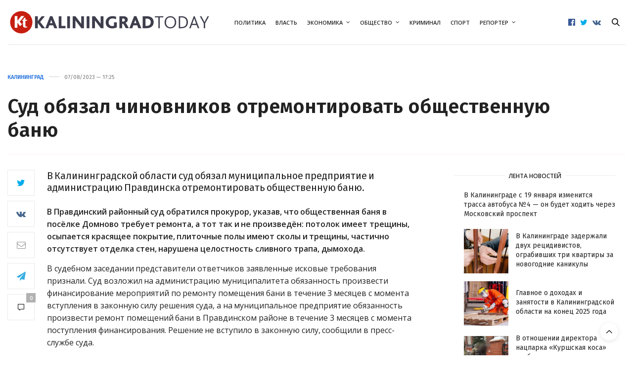

--- FILE ---
content_type: text/html; charset=UTF-8
request_url: https://kaliningradtoday.ru/kaliningrad/07187960/
body_size: 21586
content:
<!doctype html><html lang="ru-RU"><head><meta charset="UTF-8"><meta name="viewport" content="width=device-width, initial-scale=1, maximum-scale=1, viewport-fit=cover"><link rel="profile" href="http://gmpg.org/xfn/11"><meta http-equiv="x-dns-prefetch-control" content="on"><link rel="dns-prefetch" href="//fonts.googleapis.com" /><link rel="dns-prefetch" href="//fonts.gstatic.com" /><link rel="dns-prefetch" href="//0.gravatar.com/" /><link rel="dns-prefetch" href="//2.gravatar.com/" /><link rel="dns-prefetch" href="//1.gravatar.com/" /><meta name='robots' content='index, follow, max-image-preview:large, max-snippet:-1, max-video-preview:-1' /><meta name="keywords" content=""><!-- <link media="all" href="https://kaliningradtoday.ru/wp-content/cache/autoptimize/css/autoptimize_07269a280cf72bc39831374c14c812c5.css" rel="stylesheet"> -->
<link rel="stylesheet" type="text/css" href="//kaliningradtoday.ru/wp-content/cache/wpfc-minified/7vftlj5u/dnhaw.css" media="all"/><title>Суд обязал чиновников отремонтировать общественную баню - KaliningradToday</title><meta name="description" content="В Калининградской области суд обязал муниципальное предприятие и администрацию Правдинска отремонтировать общественную баню. В Правдинский районный суд" /><link rel="canonical" href="https://kaliningradtoday.ru/kaliningrad/07187960/" /><meta property="og:locale" content="ru_RU" /><meta property="og:type" content="article" /><meta property="og:title" content="Суд обязал чиновников отремонтировать общественную баню" /><meta property="og:description" content="В Калининградской области суд обязал муниципальное предприятие и администрацию Правдинска отремонтировать общественную баню. В Правдинский районный суд" /><meta property="og:url" content="https://kaliningradtoday.ru/kaliningrad/07187960/" /><meta property="og:site_name" content="KaliningradToday" /><meta property="article:publisher" content="https://www.facebook.com/kaliningradtoday" /><meta property="article:published_time" content="2023-08-07T15:25:28+00:00" /><meta property="article:modified_time" content="2023-08-07T16:02:46+00:00" /><meta name="author" content="KaliningradToday" /><meta name="twitter:card" content="summary_large_image" /><meta name="twitter:creator" content="@39Today" /><meta name="twitter:site" content="@39Today" /> <script type="application/ld+json" class="yoast-schema-graph">{"@context":"https://schema.org","@graph":[{"@type":"NewsArticle","@id":"https://kaliningradtoday.ru/kaliningrad/07187960/#article","isPartOf":{"@id":"https://kaliningradtoday.ru/kaliningrad/07187960/"},"author":{"name":"KaliningradToday","@id":"https://kaliningradtoday.ru/#/schema/person/88e78241176f136dd5613fde1b0ef6ca"},"headline":"Суд обязал чиновников отремонтировать общественную баню","datePublished":"2023-08-07T15:25:28+00:00","dateModified":"2023-08-07T16:02:46+00:00","mainEntityOfPage":{"@id":"https://kaliningradtoday.ru/kaliningrad/07187960/"},"wordCount":123,"commentCount":0,"articleSection":["Калининград"],"inLanguage":"ru-RU","potentialAction":[{"@type":"CommentAction","name":"Comment","target":["https://kaliningradtoday.ru/kaliningrad/07187960/#respond"]}],"copyrightYear":"2023","copyrightHolder":{"@id":"https://kaliningradtoday.ru/#organization"}},{"@type":"WebPage","@id":"https://kaliningradtoday.ru/kaliningrad/07187960/","url":"https://kaliningradtoday.ru/kaliningrad/07187960/","name":"Суд обязал чиновников отремонтировать общественную баню - KaliningradToday","isPartOf":{"@id":"https://kaliningradtoday.ru/#website"},"datePublished":"2023-08-07T15:25:28+00:00","dateModified":"2023-08-07T16:02:46+00:00","author":{"@id":"https://kaliningradtoday.ru/#/schema/person/88e78241176f136dd5613fde1b0ef6ca"},"description":"В Калининградской области суд обязал муниципальное предприятие и администрацию Правдинска отремонтировать общественную баню. В Правдинский районный суд","breadcrumb":{"@id":"https://kaliningradtoday.ru/kaliningrad/07187960/#breadcrumb"},"inLanguage":"ru-RU","potentialAction":[{"@type":"ReadAction","target":["https://kaliningradtoday.ru/kaliningrad/07187960/"]}]},{"@type":"BreadcrumbList","@id":"https://kaliningradtoday.ru/kaliningrad/07187960/#breadcrumb","itemListElement":[{"@type":"ListItem","position":1,"name":"Home","item":"https://kaliningradtoday.ru/"},{"@type":"ListItem","position":2,"name":"Суд обязал чиновников отремонтировать общественную баню"}]},{"@type":"WebSite","@id":"https://kaliningradtoday.ru/#website","url":"https://kaliningradtoday.ru/","name":"KaliningradToday","description":"Информационная картина дня с точки зрения самого западного региона России","alternateName":"kaliningradtoday.ru","potentialAction":[{"@type":"SearchAction","target":{"@type":"EntryPoint","urlTemplate":"https://kaliningradtoday.ru/?s={search_term_string}"},"query-input":{"@type":"PropertyValueSpecification","valueRequired":true,"valueName":"search_term_string"}}],"inLanguage":"ru-RU"},{"@type":"Person","@id":"https://kaliningradtoday.ru/#/schema/person/88e78241176f136dd5613fde1b0ef6ca","name":"KaliningradToday"}]}</script> <link rel='dns-prefetch' href='//www.googletagmanager.com' /><link rel='dns-prefetch' href='//fonts.googleapis.com' /><link rel="alternate" type="application/rss+xml" title="KaliningradToday &raquo; Лента" href="https://kaliningradtoday.ru/feed/" /><link rel="alternate" type="application/rss+xml" title="KaliningradToday &raquo; Лента комментариев" href="https://kaliningradtoday.ru/comments/feed/" /><link rel="preconnect" href="//fonts.gstatic.com/" crossorigin><link rel="alternate" type="application/rss+xml" title="KaliningradToday &raquo; Лента комментариев к &laquo;Суд обязал чиновников отремонтировать общественную баню&raquo;" href="https://kaliningradtoday.ru/kaliningrad/07187960/feed/" /><link rel="alternate" title="oEmbed (JSON)" type="application/json+oembed" href="https://kaliningradtoday.ru/wp-json/oembed/1.0/embed?url=https%3A%2F%2Fkaliningradtoday.ru%2Fkaliningrad%2F07187960%2F" /><link rel="alternate" title="oEmbed (XML)" type="text/xml+oembed" href="https://kaliningradtoday.ru/wp-json/oembed/1.0/embed?url=https%3A%2F%2Fkaliningradtoday.ru%2Fkaliningrad%2F07187960%2F&#038;format=xml" /><style id='wp-img-auto-sizes-contain-inline-css' type='text/css'>img:is([sizes=auto i],[sizes^="auto," i]){contain-intrinsic-size:3000px 1500px}</style><style id='wp-block-library-inline-css' type='text/css'>:root{--wp-block-synced-color:#7a00df;--wp-block-synced-color--rgb:122,0,223;--wp-bound-block-color:var(--wp-block-synced-color);--wp-editor-canvas-background:#ddd;--wp-admin-theme-color:#007cba;--wp-admin-theme-color--rgb:0,124,186;--wp-admin-theme-color-darker-10:#006ba1;--wp-admin-theme-color-darker-10--rgb:0,107,160.5;--wp-admin-theme-color-darker-20:#005a87;--wp-admin-theme-color-darker-20--rgb:0,90,135;--wp-admin-border-width-focus:2px}@media (min-resolution:192dpi){:root{--wp-admin-border-width-focus:1.5px}}.wp-element-button{cursor:pointer}:root .has-very-light-gray-background-color{background-color:#eee}:root .has-very-dark-gray-background-color{background-color:#313131}:root .has-very-light-gray-color{color:#eee}:root .has-very-dark-gray-color{color:#313131}:root .has-vivid-green-cyan-to-vivid-cyan-blue-gradient-background{background:linear-gradient(135deg,#00d084,#0693e3)}:root .has-purple-crush-gradient-background{background:linear-gradient(135deg,#34e2e4,#4721fb 50%,#ab1dfe)}:root .has-hazy-dawn-gradient-background{background:linear-gradient(135deg,#faaca8,#dad0ec)}:root .has-subdued-olive-gradient-background{background:linear-gradient(135deg,#fafae1,#67a671)}:root .has-atomic-cream-gradient-background{background:linear-gradient(135deg,#fdd79a,#004a59)}:root .has-nightshade-gradient-background{background:linear-gradient(135deg,#330968,#31cdcf)}:root .has-midnight-gradient-background{background:linear-gradient(135deg,#020381,#2874fc)}:root{--wp--preset--font-size--normal:16px;--wp--preset--font-size--huge:42px}.has-regular-font-size{font-size:1em}.has-larger-font-size{font-size:2.625em}.has-normal-font-size{font-size:var(--wp--preset--font-size--normal)}.has-huge-font-size{font-size:var(--wp--preset--font-size--huge)}.has-text-align-center{text-align:center}.has-text-align-left{text-align:left}.has-text-align-right{text-align:right}.has-fit-text{white-space:nowrap!important}#end-resizable-editor-section{display:none}.aligncenter{clear:both}.items-justified-left{justify-content:flex-start}.items-justified-center{justify-content:center}.items-justified-right{justify-content:flex-end}.items-justified-space-between{justify-content:space-between}.screen-reader-text{border:0;clip-path:inset(50%);height:1px;margin:-1px;overflow:hidden;padding:0;position:absolute;width:1px;word-wrap:normal!important}.screen-reader-text:focus{background-color:#ddd;clip-path:none;color:#444;display:block;font-size:1em;height:auto;left:5px;line-height:normal;padding:15px 23px 14px;text-decoration:none;top:5px;width:auto;z-index:100000}html :where(.has-border-color){border-style:solid}html :where([style*=border-top-color]){border-top-style:solid}html :where([style*=border-right-color]){border-right-style:solid}html :where([style*=border-bottom-color]){border-bottom-style:solid}html :where([style*=border-left-color]){border-left-style:solid}html :where([style*=border-width]){border-style:solid}html :where([style*=border-top-width]){border-top-style:solid}html :where([style*=border-right-width]){border-right-style:solid}html :where([style*=border-bottom-width]){border-bottom-style:solid}html :where([style*=border-left-width]){border-left-style:solid}html :where(img[class*=wp-image-]){height:auto;max-width:100%}:where(figure){margin:0 0 1em}html :where(.is-position-sticky){--wp-admin--admin-bar--position-offset:var(--wp-admin--admin-bar--height,0px)}@media screen and (max-width:600px){html :where(.is-position-sticky){--wp-admin--admin-bar--position-offset:0px}}</style><style id='global-styles-inline-css' type='text/css'>:root{--wp--preset--aspect-ratio--square:1;--wp--preset--aspect-ratio--4-3:4/3;--wp--preset--aspect-ratio--3-4:3/4;--wp--preset--aspect-ratio--3-2:3/2;--wp--preset--aspect-ratio--2-3:2/3;--wp--preset--aspect-ratio--16-9:16/9;--wp--preset--aspect-ratio--9-16:9/16;--wp--preset--color--black:#000;--wp--preset--color--cyan-bluish-gray:#abb8c3;--wp--preset--color--white:#fff;--wp--preset--color--pale-pink:#f78da7;--wp--preset--color--vivid-red:#cf2e2e;--wp--preset--color--luminous-vivid-orange:#ff6900;--wp--preset--color--luminous-vivid-amber:#fcb900;--wp--preset--color--light-green-cyan:#7bdcb5;--wp--preset--color--vivid-green-cyan:#00d084;--wp--preset--color--pale-cyan-blue:#8ed1fc;--wp--preset--color--vivid-cyan-blue:#0693e3;--wp--preset--color--vivid-purple:#9b51e0;--wp--preset--color--thb-accent:#2a76df;--wp--preset--gradient--vivid-cyan-blue-to-vivid-purple:linear-gradient(135deg,#0693e3 0%,#9b51e0 100%);--wp--preset--gradient--light-green-cyan-to-vivid-green-cyan:linear-gradient(135deg,#7adcb4 0%,#00d082 100%);--wp--preset--gradient--luminous-vivid-amber-to-luminous-vivid-orange:linear-gradient(135deg,#fcb900 0%,#ff6900 100%);--wp--preset--gradient--luminous-vivid-orange-to-vivid-red:linear-gradient(135deg,#ff6900 0%,#cf2e2e 100%);--wp--preset--gradient--very-light-gray-to-cyan-bluish-gray:linear-gradient(135deg,#eee 0%,#a9b8c3 100%);--wp--preset--gradient--cool-to-warm-spectrum:linear-gradient(135deg,#4aeadc 0%,#9778d1 20%,#cf2aba 40%,#ee2c82 60%,#fb6962 80%,#fef84c 100%);--wp--preset--gradient--blush-light-purple:linear-gradient(135deg,#ffceec 0%,#9896f0 100%);--wp--preset--gradient--blush-bordeaux:linear-gradient(135deg,#fecda5 0%,#fe2d2d 50%,#6b003e 100%);--wp--preset--gradient--luminous-dusk:linear-gradient(135deg,#ffcb70 0%,#c751c0 50%,#4158d0 100%);--wp--preset--gradient--pale-ocean:linear-gradient(135deg,#fff5cb 0%,#b6e3d4 50%,#33a7b5 100%);--wp--preset--gradient--electric-grass:linear-gradient(135deg,#caf880 0%,#71ce7e 100%);--wp--preset--gradient--midnight:linear-gradient(135deg,#020381 0%,#2874fc 100%);--wp--preset--font-size--small:13px;--wp--preset--font-size--medium:20px;--wp--preset--font-size--large:36px;--wp--preset--font-size--x-large:42px;--wp--preset--spacing--20:.44rem;--wp--preset--spacing--30:.67rem;--wp--preset--spacing--40:1rem;--wp--preset--spacing--50:1.5rem;--wp--preset--spacing--60:2.25rem;--wp--preset--spacing--70:3.38rem;--wp--preset--spacing--80:5.06rem;--wp--preset--shadow--natural:6px 6px 9px rgba(0,0,0,.2);--wp--preset--shadow--deep:12px 12px 50px rgba(0,0,0,.4);--wp--preset--shadow--sharp:6px 6px 0px rgba(0,0,0,.2);--wp--preset--shadow--outlined:6px 6px 0px -3px #fff,6px 6px #000;--wp--preset--shadow--crisp:6px 6px 0px #000}:where(.is-layout-flex){gap:.5em}:where(.is-layout-grid){gap:.5em}body .is-layout-flex{display:flex}.is-layout-flex{flex-wrap:wrap;align-items:center}.is-layout-flex>:is(*,div){margin:0}body .is-layout-grid{display:grid}.is-layout-grid>:is(*,div){margin:0}:where(.wp-block-columns.is-layout-flex){gap:2em}:where(.wp-block-columns.is-layout-grid){gap:2em}:where(.wp-block-post-template.is-layout-flex){gap:1.25em}:where(.wp-block-post-template.is-layout-grid){gap:1.25em}.has-black-color{color:var(--wp--preset--color--black) !important}.has-cyan-bluish-gray-color{color:var(--wp--preset--color--cyan-bluish-gray) !important}.has-white-color{color:var(--wp--preset--color--white) !important}.has-pale-pink-color{color:var(--wp--preset--color--pale-pink) !important}.has-vivid-red-color{color:var(--wp--preset--color--vivid-red) !important}.has-luminous-vivid-orange-color{color:var(--wp--preset--color--luminous-vivid-orange) !important}.has-luminous-vivid-amber-color{color:var(--wp--preset--color--luminous-vivid-amber) !important}.has-light-green-cyan-color{color:var(--wp--preset--color--light-green-cyan) !important}.has-vivid-green-cyan-color{color:var(--wp--preset--color--vivid-green-cyan) !important}.has-pale-cyan-blue-color{color:var(--wp--preset--color--pale-cyan-blue) !important}.has-vivid-cyan-blue-color{color:var(--wp--preset--color--vivid-cyan-blue) !important}.has-vivid-purple-color{color:var(--wp--preset--color--vivid-purple) !important}.has-black-background-color{background-color:var(--wp--preset--color--black) !important}.has-cyan-bluish-gray-background-color{background-color:var(--wp--preset--color--cyan-bluish-gray) !important}.has-white-background-color{background-color:var(--wp--preset--color--white) !important}.has-pale-pink-background-color{background-color:var(--wp--preset--color--pale-pink) !important}.has-vivid-red-background-color{background-color:var(--wp--preset--color--vivid-red) !important}.has-luminous-vivid-orange-background-color{background-color:var(--wp--preset--color--luminous-vivid-orange) !important}.has-luminous-vivid-amber-background-color{background-color:var(--wp--preset--color--luminous-vivid-amber) !important}.has-light-green-cyan-background-color{background-color:var(--wp--preset--color--light-green-cyan) !important}.has-vivid-green-cyan-background-color{background-color:var(--wp--preset--color--vivid-green-cyan) !important}.has-pale-cyan-blue-background-color{background-color:var(--wp--preset--color--pale-cyan-blue) !important}.has-vivid-cyan-blue-background-color{background-color:var(--wp--preset--color--vivid-cyan-blue) !important}.has-vivid-purple-background-color{background-color:var(--wp--preset--color--vivid-purple) !important}.has-black-border-color{border-color:var(--wp--preset--color--black) !important}.has-cyan-bluish-gray-border-color{border-color:var(--wp--preset--color--cyan-bluish-gray) !important}.has-white-border-color{border-color:var(--wp--preset--color--white) !important}.has-pale-pink-border-color{border-color:var(--wp--preset--color--pale-pink) !important}.has-vivid-red-border-color{border-color:var(--wp--preset--color--vivid-red) !important}.has-luminous-vivid-orange-border-color{border-color:var(--wp--preset--color--luminous-vivid-orange) !important}.has-luminous-vivid-amber-border-color{border-color:var(--wp--preset--color--luminous-vivid-amber) !important}.has-light-green-cyan-border-color{border-color:var(--wp--preset--color--light-green-cyan) !important}.has-vivid-green-cyan-border-color{border-color:var(--wp--preset--color--vivid-green-cyan) !important}.has-pale-cyan-blue-border-color{border-color:var(--wp--preset--color--pale-cyan-blue) !important}.has-vivid-cyan-blue-border-color{border-color:var(--wp--preset--color--vivid-cyan-blue) !important}.has-vivid-purple-border-color{border-color:var(--wp--preset--color--vivid-purple) !important}.has-vivid-cyan-blue-to-vivid-purple-gradient-background{background:var(--wp--preset--gradient--vivid-cyan-blue-to-vivid-purple) !important}.has-light-green-cyan-to-vivid-green-cyan-gradient-background{background:var(--wp--preset--gradient--light-green-cyan-to-vivid-green-cyan) !important}.has-luminous-vivid-amber-to-luminous-vivid-orange-gradient-background{background:var(--wp--preset--gradient--luminous-vivid-amber-to-luminous-vivid-orange) !important}.has-luminous-vivid-orange-to-vivid-red-gradient-background{background:var(--wp--preset--gradient--luminous-vivid-orange-to-vivid-red) !important}.has-very-light-gray-to-cyan-bluish-gray-gradient-background{background:var(--wp--preset--gradient--very-light-gray-to-cyan-bluish-gray) !important}.has-cool-to-warm-spectrum-gradient-background{background:var(--wp--preset--gradient--cool-to-warm-spectrum) !important}.has-blush-light-purple-gradient-background{background:var(--wp--preset--gradient--blush-light-purple) !important}.has-blush-bordeaux-gradient-background{background:var(--wp--preset--gradient--blush-bordeaux) !important}.has-luminous-dusk-gradient-background{background:var(--wp--preset--gradient--luminous-dusk) !important}.has-pale-ocean-gradient-background{background:var(--wp--preset--gradient--pale-ocean) !important}.has-electric-grass-gradient-background{background:var(--wp--preset--gradient--electric-grass) !important}.has-midnight-gradient-background{background:var(--wp--preset--gradient--midnight) !important}.has-small-font-size{font-size:var(--wp--preset--font-size--small) !important}.has-medium-font-size{font-size:var(--wp--preset--font-size--medium) !important}.has-large-font-size{font-size:var(--wp--preset--font-size--large) !important}.has-x-large-font-size{font-size:var(--wp--preset--font-size--x-large) !important}</style><style id='classic-theme-styles-inline-css' type='text/css'>/*! This file is auto-generated */
.wp-block-button__link{color:#fff;background-color:#32373c;border-radius:9999px;box-shadow:none;text-decoration:none;padding:calc(.667em + 2px) calc(1.333em + 2px);font-size:1.125em}.wp-block-file__button{background:#32373c;color:#fff;text-decoration:none}</style><style id='wp-polls-inline-css' type='text/css'>.wp-polls .pollbar{margin:1px;font-size:6px;line-height:8px;height:8px;background-image:url('https://kaliningradtoday.ru/wp-content/plugins/wp-polls/images/default/pollbg.gif');border:1px solid #c8c8c8}</style><style id='crp-custom-style-inline-css' type='text/css'>.crp_related h3,.crp_related h4{margin-bottom:0!important}.crp_related{padding:10px;background-color:#f1f9f7}.crp_related ul,.crp_related ol{list-style:none}.crp_related li:before{content:"— "}.crp_related li{font-size:.9em}.crp_related{margin-bottom:20px}</style><style id='thb-app-inline-css' type='text/css'>body{font-family:Open Sans,'BlinkMacSystemFont',-apple-system,'Roboto','Lucida Sans'}@media only screen and (max-width:40.063em){.header .logo .logoimg{max-height:40px}.header .logo .logoimg[src$=".svg"]{max-height:100%;height:40px}}@media only screen and (min-width:40.063em){.header .logo .logoimg{max-height:50px}.header .logo .logoimg[src$=".svg"]{max-height:100%;height:50px}}.header.fixed .logo .logoimg{max-height:50px}.header.fixed .logo .logoimg[src$=".svg"]{max-height:100%;height:50px}#mobile-menu .logoimg{max-height:40px}#mobile-menu .logoimg[src$=".svg"]{max-height:100%;height:40px}h1,h2,h3,h4,h5,h6,.mont,.wpcf7-response-output,label,.select-wrapper select,.wp-caption .wp-caption-text,.smalltitle,.toggle .title,q,blockquote p,cite,table tr th,table tr td,#footer.style3 .menu,#footer.style2 .menu,#footer.style4 .menu,.product-title,.social_bar,.widget.widget_socialcounter ul.style2 li{font-family:Fira Sans,'BlinkMacSystemFont',-apple-system,'Roboto','Lucida Sans'}input[type=submit],.button,.btn,.thb-text-button{font-family:Fira Sans,'BlinkMacSystemFont',-apple-system,'Roboto','Lucida Sans'}a,.header .nav_holder.dark .full-menu-container .full-menu>li>a:hover,.full-menu-container.light-menu-color .full-menu>li>a:hover,.full-menu-container .full-menu>li.active>a,.full-menu-container .full-menu>li.sfHover>a,.full-menu-container .full-menu>li>a:hover,.full-menu-container .full-menu>li.menu-item-has-children.menu-item-mega-parent .thb_mega_menu_holder .thb_mega_menu li.active a,.full-menu-container .full-menu>li.menu-item-has-children.menu-item-mega-parent .thb_mega_menu_holder .thb_mega_menu li.active a .fa,.post.featured-style4 .featured-title,.post-detail .article-tags a,.post .post-content .post-review .average,.post .post-content .post-review .thb-counter,#archive-title h1 span,.widget>strong.style1,.widget.widget_recent_entries ul li .url,.widget.widget_recent_comments ul li .url,.thb-mobile-menu li a.active,.thb-mobile-menu-secondary li a:hover,q,blockquote p,cite,.notification-box a:not(.button),.video_playlist .video_play.vertical.video-active,.video_playlist .video_play.vertical.video-active h6,.not-found p,.thb_tabs .tabs h6 a:hover,.thb_tabs .tabs dd.active h6 a,.cart_totals table tr.order-total td,.shop_table tbody tr td.order-status.approved,.shop_table tbody tr td.product-quantity .wishlist-in-stock,.shop_table tbody tr td.product-stock-status .wishlist-in-stock,.payment_methods li .about_paypal,.place-order .terms label a,.woocommerce-MyAccount-navigation ul li:hover a,.woocommerce-MyAccount-navigation ul li.is-active a,.product .product-information .price>.amount,.product .product-information .price ins .amount,.product .product-information .wc-forward:hover,.product .product-information .product_meta>span a,.product .product-information .product_meta>span .sku,.woocommerce-tabs .wc-tabs li a:hover,.woocommerce-tabs .wc-tabs li.active a,.thb-selectionSharer a.email:hover,.widget ul.menu .current-menu-item>a,.btn.transparent-accent,.btn:focus.transparent-accent,.button.transparent-accent,input[type=submit].transparent-accent,.has-thb-accent-color,.wp-block-button .wp-block-button__link.has-thb-accent-color{color:#2a76df}.plyr__control--overlaid,.plyr--video .plyr__control.plyr__tab-focus,.plyr--video .plyr__control:hover,.plyr--video .plyr__control[aria-expanded=true]{background:#2a76df}.plyr--full-ui input[type=range]{color:#2a76df}.header-submenu-style2 .full-menu-container .full-menu>li.menu-item-has-children.menu-item-mega-parent .thb_mega_menu_holder,.custom_check+.custom_label:hover:before,.thb-pricing-table .thb-pricing-column.highlight-true .pricing-container,.woocommerce-MyAccount-navigation ul li:hover a,.woocommerce-MyAccount-navigation ul li.is-active a,.thb_3dimg:hover .image_link,.btn.transparent-accent,.btn:focus.transparent-accent,.button.transparent-accent,input[type=submit].transparent-accent,.posts.style13-posts .pagination ul .page-numbers:not(.dots):hover,.posts.style13-posts .pagination ul .page-numbers.current,.posts.style13-posts .pagination .nav-links .page-numbers:not(.dots):hover,.posts.style13-posts .pagination .nav-links .page-numbers.current{border-color:#2a76df}.header .social-holder .social_header:hover .social_icon,.thb_3dimg .title svg,.thb_3dimg .arrow svg{fill:#2a76df}.header .social-holder .quick_cart .float_count,.header.fixed .progress,.post .post-gallery.has-gallery:after,.post.featured-style4:hover .featured-title,.post-detail .post-detail-gallery .gallery-link:hover,.thb-progress span,#archive-title,.widget .count-image .count,.slick-nav:hover,.btn:not(.white):hover,.btn:not(.white):focus:hover,.button:not(.white):hover,input[type=submit]:not(.white):hover,.btn.accent,.btn:focus.accent,.button.accent,input[type=submit].accent,.custom_check+.custom_label:after,[class^=tag-link]:hover,.tag-cloud-link:hover.category_container.style3:before,.highlight.accent,.video_playlist .video_play.video-active,.thb_tabs .tabs h6 a:after,.btn.transparent-accent:hover,.btn:focus.transparent-accent:hover,.button.transparent-accent:hover,input[type=submit].transparent-accent:hover,.thb-hotspot-container .thb-hotspot.pin-accent,.posts.style13-posts .pagination ul .page-numbers:not(.dots):hover,.posts.style13-posts .pagination ul .page-numbers.current,.posts.style13-posts .pagination .nav-links .page-numbers:not(.dots):hover,.posts.style13-posts .pagination .nav-links .page-numbers.current,.has-thb-accent-background-color,.wp-block-button .wp-block-button__link.has-thb-accent-background-color{background-color:#2a76df}.btn.accent:hover,.btn:focus.accent:hover,.button.accent:hover,input[type=submit].accent:hover{background-color:#266ac9}.header-submenu-style2 .full-menu-container .full-menu>li.menu-item-has-children .sub-menu:not(.thb_mega_menu),.woocommerce-MyAccount-navigation ul li:hover+li a,.woocommerce-MyAccount-navigation ul li.is-active+li a{border-top-color:#2a76df}.woocommerce-tabs .wc-tabs li a:after{border-bottom-color:#2a76df}.header-submenu-style2 .full-menu-container .full-menu>li.menu-item-has-children .sub-menu:not(.thb_mega_menu),.header-submenu-style2 .full-menu-container .full-menu>li.menu-item-has-children.menu-item-mega-parent .thb_mega_menu_holder{border-top-color:#2a76df}.header-submenu-style3 .full-menu-container .full-menu>li.menu-item-has-children.menu-item-mega-parent .thb_mega_menu_holder .thb_mega_menu li.active a,.header-submenu-style3 .full-menu-container .full-menu>li.menu-item-has-children .sub-menu:not(.thb_mega_menu) li a:hover{background:rgba(42,118,223,.2)}.post.carousel-style12:hover{background:rgba(42,118,223,.1)}blockquote:before,blockquote:after{background:rgba(42,118,223,.2)}@media only screen and (max-width:40.063em){.post.featured-style4 .featured-title,.post.category-widget-slider .featured-title{background:#2a76df}}.full-menu-container .full-menu>li>a,#footer.style2 .menu,#footer.style3 .menu,#footer.style4 .menu,#footer.style5 .menu{font-size:11px}.full-menu-container .full-menu>li>a,#footer.style2 .menu,#footer.style3 .menu,#footer.style4 .menu,#footer.style5 .menu{font-size:11px}.post .post-title h1{font-weight:600;font-size:40px}.post-links,.thb-post-top,.post-meta,.post-author,.post-title-bullets li button span{font-family:Fira Sans,'BlinkMacSystemFont',-apple-system,'Roboto','Lucida Sans';font-size:11px}.post-detail-style2-row .post-detail .post-title-container,.sidebar .sidebar_inner{background-color:#fff}ul,ol{margin-left:20px!important}.wp-block-image img{margin-bottom:15px}.wp-block-image figcaption,.blocks-gallery-caption{margin-top:-.5em!important;margin-bottom:1em;font-size:11px}.wp-block-gallery.has-nested-images figcaption{flex-grow:1;flex-basis:100%;text-align:center;font-size:11px;margin-bottom:10px}h4{margin-bottom:5px!important}.row{max-width:92em}.widget.style4{background-color:#f2f4f2}.wp-block-image figcaption{margin-top:.5em;margin-bottom:1em;font-family:Fira Sans,Arial,sans-serif;font-size:11px}#category-title h1+p{font-family:Fira Sans,Arial,sans-serif}#category-title h1{font-size:50px;font-family:Fira Sans,Arial,sans-serif}.post.post-detail .post-content p:first-child{font-size:20px;line-height:24px!important;margin-bottom:25px;font-family:Fira Sans,Open Sans,Georgia,serif;word-spacing:-.1em;font-weight:400}.post .article-tags{font-size:12px;font-weight:300;font-family:Fira Sans,Arial,sans-serif;text-transform:none}.post .post-content p{margin-bottom:15px;/letter-spacing:-.2px;word-spacing:-.2px;line-height:1.6em!important}.post .post-content p a{border-bottom:2px solid #d7d7fe}.header.style2 .logo .logoimg{display:inline-block}.header .header_top{padding:5px!important}.post-detail-style5 .post-title-container{padding-bottom:5px;border-bottom:1px solid #ffeef2}@media only screen and (min-width:40.0625em){.post-detail-style5 .post-title-container .post-title{max-width:95%}}.post .post-meta{text-transform:none}.post .post-content h2{font-size:18px;line-height:20px}.full-menu-container .full-menu>li{padding:0 10px}#subfooter p{font-size:11px}.ok.boxed-icon.fill{background:#f58220;border-color:#f58220;color:#fff}.ok{color:#f58220}.ok.boxed-icon{background:#fff}.ok:hover{color:#f58220}.ok.boxed-icon{background:#fff}.ok.boxed-icon:hover{color:#fff;background:#f58220;border-color:#f58220}.ok.boxed-icon.fill{background:#f58220;border-color:#f58220;color:#fff}.ok.boxed-icon.fill:hover{background:#f58220;border-color:#f58220}.telegram.boxed-icon.fill{background:#36ade1;border-color:#36ade1;color:#fff}.telegram{color:#36ade1}.telegram.boxed-icon{background:#fff}.telegram:hover{color:#36ade1}.telegram.boxed-icon{background:#fff}.telegram.boxed-icon:hover{color:#fff;background:#36ade1;border-color:#36ade1}.telegram.boxed-icon.fill{background:#36ade1;border-color:#36ade1;color:#fff}.telegram.boxed-icon.fill:hover{background:#36ade1;border-color:#36ade1}#subfooter p{font-family:Fira Sans,Arial,sans-serif}.after-content-card pre{display:block;padding:9.5px;margin:0 0 10px;font-size:13px;line-height:1.42857143;word-break:break-all;word-wrap:break-word;color:#333;background-color:#f2f4f2;border:1px solid #eee;border-radius:4px;margin-top:20px}.after-content-card div{margin-top:30px;margin-bottom:20px;background-color:#f2f4f2;border:1px solid #eee;border-radius:4px;padding:9.5px;font-size:13px;line-height:1.42857143;display:block;word-break:break-all;word-wrap:break-word}.after-content-card div span{float:left;width:40px;height:40px;padding-right:10px;border-right:1px solid #f9f9f9;margin-right:10px}.after-content-card div p{padding:0 0 10px!important;line-height:15px;font-family:Fira Sans,Arial,sans-serif;font-size:.95em}.after-content-card div i{color:#08c}#category-title{padding:30px 0 37px}.wp-block-video{box-sizing:border-box;margin-bottom:15px}.entry-content p:first-of-type+p{font-weight:600}</style><link rel='stylesheet' id='thb-google-fonts-css' href='https://fonts.googleapis.com/css?family=Open+Sans%3A300%2C400%2C500%2C600%2C700%2C800%2C300i%2C400i%2C500i%2C600i%2C700i%2C800i%7CFira+Sans%3A100%2C100i%2C200%2C200i%2C300%2C300i%2C400%2C400i%2C500%2C500i%2C600%2C600i%2C700%2C700i%2C800%2C800i%2C900%2C900i%7CLora%3A400%2C500%2C600%2C700%2C400i%2C500i%2C600i%2C700i&#038;subset=latin%2Ccyrillic%2Ccyrillic-ext&#038;display=swap&#038;ver=6.9.8' media='all' /> <script src='//kaliningradtoday.ru/wp-content/cache/wpfc-minified/8trnrfcp/dnhaw.js' type="text/javascript"></script>
<!-- <script type="text/javascript" src="https://kaliningradtoday.ru/wp-includes/js/jquery/jquery.min.js" id="jquery-core-js"></script> --> <!-- <script defer type="text/javascript" src="https://kaliningradtoday.ru/wp-includes/js/jquery/jquery-migrate.min.js" id="jquery-migrate-js"></script> --> 
<script defer type="text/javascript" src="https://www.googletagmanager.com/gtag/js?id=GT-K558777F" id="google_gtagjs-js"></script> <script defer id="google_gtagjs-js-after" src="[data-uri]"></script> <script defer src="data:text/javascript;base64,"></script><link rel="https://api.w.org/" href="https://kaliningradtoday.ru/wp-json/" /><link rel="alternate" title="JSON" type="application/json" href="https://kaliningradtoday.ru/wp-json/wp/v2/posts/187960" /><link rel="EditURI" type="application/rsd+xml" title="RSD" href="https://kaliningradtoday.ru/xmlrpc.php?rsd" /><meta name="generator" content="WordPress 6.9" /><link rel='shortlink' href='https://kaliningradtoday.ru/?p=187960' /><meta name="generator" content="Site Kit by Google 1.170.0" /><link rel="apple-touch-icon" sizes="180x180" href="/wp-content/uploads/fbrfg/apple-touch-icon.png"><link rel="icon" type="image/png" sizes="32x32" href="/wp-content/uploads/fbrfg/favicon-32x32.png"><link rel="icon" type="image/png" sizes="16x16" href="/wp-content/uploads/fbrfg/favicon-16x16.png"><link rel="manifest" href="/wp-content/uploads/fbrfg/site.webmanifest"><link rel="mask-icon" href="/wp-content/uploads/fbrfg/safari-pinned-tab.svg" color="#5bbad5"><link rel="shortcut icon" href="/wp-content/uploads/fbrfg/favicon.ico"><meta name="apple-mobile-web-app-title" content="KaliningradToday"><meta name="application-name" content="KaliningradToday"><meta name="msapplication-TileColor" content="#da532c"><meta name="msapplication-config" content="/wp-content/uploads/fbrfg/browserconfig.xml"><meta name="theme-color" content="#ffffff"><meta name="generator" content="Powered by WPBakery Page Builder - drag and drop page builder for WordPress."/> <noscript><style>.wpb_animate_when_almost_visible{opacity:1}</style></noscript></head><body class="wp-singular post-template-default single single-post postid-187960 single-format-standard wp-theme-thevoux-wp article-dropcap-off thb-borders-off thb-rounded-forms-off social_black-off header_submenu_color-light mobile_menu_animation- header-submenu-style1 thb-pinit-off thb-single-product-ajax-on wpb-js-composer js-comp-ver-8.5 vc_responsive"><div id="wrapper" class="thb-page-transition-off"><div id="content-container"><div class="click-capture"></div><header class="header fixed style4 thb-fixed-shadow-style3"><div class="nav_holder"><div class="row full-width-row"><div class="small-12 columns"><div class="center-column"><div class="toggle-holder"> <a href="#" class="mobile-toggle hide-for-large small"><div><span></span><span></span><span></span></div></a></div><nav class="full-menu-container"><ul id="menu-top-menu" class="full-menu nav submenu-style-style1"><li id="menu-item-144187" class="menu-item menu-item-type-taxonomy menu-item-object-category menu-item-144187"><a href="https://kaliningradtoday.ru/r/politics/">Политика</a></li><li id="menu-item-144178" class="menu-item menu-item-type-taxonomy menu-item-object-category menu-item-144178"><a href="https://kaliningradtoday.ru/r/authority/">Власть</a></li><li id="menu-item-144195" class="menu-item menu-item-type-taxonomy menu-item-object-category menu-item-has-children menu-item-144195"><a href="https://kaliningradtoday.ru/r/economics/">Экономика</a><ul class="sub-menu "><li id="menu-item-144196" class="menu-item menu-item-type-taxonomy menu-item-object-category menu-item-144196"><a href="https://kaliningradtoday.ru/r/economics/apk/">АПК</a></li><li id="menu-item-144197" class="menu-item menu-item-type-taxonomy menu-item-object-category menu-item-144197"><a href="https://kaliningradtoday.ru/r/economics/dengi/">Деньги</a></li><li id="menu-item-144199" class="menu-item menu-item-type-taxonomy menu-item-object-category menu-item-144199"><a href="https://kaliningradtoday.ru/r/economics/potrebitelskij-rynok/">Потребительский рынок</a></li><li id="menu-item-144200" class="menu-item menu-item-type-taxonomy menu-item-object-category menu-item-144200"><a href="https://kaliningradtoday.ru/r/economics/strojindustriya/">Стройиндустрия</a></li><li id="menu-item-144198" class="menu-item menu-item-type-taxonomy menu-item-object-category menu-item-144198"><a href="https://kaliningradtoday.ru/r/economics/narusheniya/">Нарушения</a></li></ul></li><li id="menu-item-144182" class="menu-item menu-item-type-taxonomy menu-item-object-category menu-item-has-children menu-item-144182"><a href="https://kaliningradtoday.ru/r/society/">Общество</a><ul class="sub-menu "><li id="menu-item-144183" class="menu-item menu-item-type-taxonomy menu-item-object-category menu-item-144183"><a href="https://kaliningradtoday.ru/r/society/health/">Здоровье</a></li><li id="menu-item-144184" class="menu-item menu-item-type-taxonomy menu-item-object-category menu-item-144184"><a href="https://kaliningradtoday.ru/r/society/education/">Образование</a></li><li id="menu-item-155662" class="menu-item menu-item-type-taxonomy menu-item-object-category menu-item-155662"><a href="https://kaliningradtoday.ru/r/kultura/">Культура</a></li><li id="menu-item-144185" class="menu-item menu-item-type-taxonomy menu-item-object-category menu-item-144185"><a href="https://kaliningradtoday.ru/r/society/proisshestviya/">Происшествия</a></li><li id="menu-item-144186" class="menu-item menu-item-type-taxonomy menu-item-object-category menu-item-144186"><a href="https://kaliningradtoday.ru/r/society/sreda-obitaniya/">Среда обитания</a></li></ul></li><li id="menu-item-144181" class="menu-item menu-item-type-taxonomy menu-item-object-category menu-item-144181"><a href="https://kaliningradtoday.ru/r/crime/">Криминал</a></li><li id="menu-item-144190" class="menu-item menu-item-type-taxonomy menu-item-object-category menu-item-144190"><a href="https://kaliningradtoday.ru/r/sport/">Спорт</a></li><li id="menu-item-144188" class="menu-item menu-item-type-taxonomy menu-item-object-category menu-item-has-children menu-item-144188"><a href="https://kaliningradtoday.ru/r/reporter-2/">Репортер</a><ul class="sub-menu "><li id="menu-item-146080" class="menu-item menu-item-type-taxonomy menu-item-object-category menu-item-146080"><a href="https://kaliningradtoday.ru/r/reporter-2/northwestern_fd/">СЗФО</a></li><li id="menu-item-146079" class="menu-item menu-item-type-taxonomy menu-item-object-category menu-item-146079"><a href="https://kaliningradtoday.ru/r/reporter-2/spb/">Санкт-Петербург</a></li><li id="menu-item-146078" class="menu-item menu-item-type-taxonomy menu-item-object-category menu-item-146078"><a href="https://kaliningradtoday.ru/r/reporter-2/lenoblast/">Ленинградская область</a></li><li id="menu-item-144192" class="menu-item menu-item-type-taxonomy menu-item-object-category menu-item-144192"><a href="https://kaliningradtoday.ru/r/photos/">Фото</a></li><li id="menu-item-144193" class="menu-item menu-item-type-taxonomy menu-item-object-category menu-item-144193"><a href="https://kaliningradtoday.ru/r/showbiz/">Шоу-бизнес</a></li><li id="menu-item-144194" class="menu-item menu-item-type-taxonomy menu-item-object-category menu-item-144194"><a href="https://kaliningradtoday.ru/r/showbiz/lyudi/">Персоны</a></li></ul></li></ul></nav><div class="social-holder style2"><aside class="social_header"> <a href="http://facebook.com/kaliningradtoday" class="facebook icon-1x" target="_blank"><i class="fa fa-facebook-official"></i></a> <a href="http://twitter.com/39Today" class="twitter icon-1x" target="_blank"><i class="fa fa-twitter"></i></a> <a href="http://vk.com/kaliningradtoday" class="vk icon-1x" target="_blank"><i class="fa fa-vk"></i></a></aside><aside class="quick_search"> <svg xmlns="http://www.w3.org/2000/svg" version="1.1" class="search_icon" x="0" y="0" width="16.2" height="16.2" viewBox="0 0 16.2 16.2" enable-background="new 0 0 16.209 16.204" xml:space="preserve"><path d="M15.9 14.7l-4.3-4.3c0.9-1.1 1.4-2.5 1.4-4 0-3.5-2.9-6.4-6.4-6.4S0.1 3 0.1 6.5c0 3.5 2.9 6.4 6.4 6.4 1.4 0 2.8-0.5 3.9-1.3l4.4 4.3c0.2 0.2 0.4 0.2 0.6 0.2 0.2 0 0.4-0.1 0.6-0.2C16.2 15.6 16.2 15.1 15.9 14.7zM1.7 6.5c0-2.6 2.2-4.8 4.8-4.8s4.8 2.1 4.8 4.8c0 2.6-2.2 4.8-4.8 4.8S1.7 9.1 1.7 6.5z"/></svg><form role="search" method="get" class="searchform" action="https://kaliningradtoday.ru/"> <label for="search-form-1" class="screen-reader-text">Search for:</label> <input type="text" id="search-form-1" class="search-field" value="" name="s" /></form></aside></div></div></div></div></div></header><div class="header_holder  "><div class="row"><div class="small-12 columns"><header class="header style2 boxed"><div class="header_top cf"><div class="row full-width-row align-middle"><div class="small-3 medium-10 columns logo"> <a href="#" class="mobile-toggle hide-for-large small"><div><span></span><span></span><span></span></div></a> <a href="https://kaliningradtoday.ru/" class="logolink" title="KaliningradToday"> <img src="/assets/kt-2021-logo-svg.svg" class="logoimg" alt="KaliningradToday" title="KaliningradToday"/> </a><div class="nav_holder light"><nav class="full-menu-container"><ul id="menu-top-menu-1" class="full-menu nav submenu-style-style1"><li class="menu-item menu-item-type-taxonomy menu-item-object-category menu-item-144187"><a href="https://kaliningradtoday.ru/r/politics/">Политика</a></li><li class="menu-item menu-item-type-taxonomy menu-item-object-category menu-item-144178"><a href="https://kaliningradtoday.ru/r/authority/">Власть</a></li><li class="menu-item menu-item-type-taxonomy menu-item-object-category menu-item-has-children menu-item-144195"><a href="https://kaliningradtoday.ru/r/economics/">Экономика</a><ul class="sub-menu "><li class="menu-item menu-item-type-taxonomy menu-item-object-category menu-item-144196"><a href="https://kaliningradtoday.ru/r/economics/apk/">АПК</a></li><li class="menu-item menu-item-type-taxonomy menu-item-object-category menu-item-144197"><a href="https://kaliningradtoday.ru/r/economics/dengi/">Деньги</a></li><li class="menu-item menu-item-type-taxonomy menu-item-object-category menu-item-144199"><a href="https://kaliningradtoday.ru/r/economics/potrebitelskij-rynok/">Потребительский рынок</a></li><li class="menu-item menu-item-type-taxonomy menu-item-object-category menu-item-144200"><a href="https://kaliningradtoday.ru/r/economics/strojindustriya/">Стройиндустрия</a></li><li class="menu-item menu-item-type-taxonomy menu-item-object-category menu-item-144198"><a href="https://kaliningradtoday.ru/r/economics/narusheniya/">Нарушения</a></li></ul></li><li class="menu-item menu-item-type-taxonomy menu-item-object-category menu-item-has-children menu-item-144182"><a href="https://kaliningradtoday.ru/r/society/">Общество</a><ul class="sub-menu "><li class="menu-item menu-item-type-taxonomy menu-item-object-category menu-item-144183"><a href="https://kaliningradtoday.ru/r/society/health/">Здоровье</a></li><li class="menu-item menu-item-type-taxonomy menu-item-object-category menu-item-144184"><a href="https://kaliningradtoday.ru/r/society/education/">Образование</a></li><li class="menu-item menu-item-type-taxonomy menu-item-object-category menu-item-155662"><a href="https://kaliningradtoday.ru/r/kultura/">Культура</a></li><li class="menu-item menu-item-type-taxonomy menu-item-object-category menu-item-144185"><a href="https://kaliningradtoday.ru/r/society/proisshestviya/">Происшествия</a></li><li class="menu-item menu-item-type-taxonomy menu-item-object-category menu-item-144186"><a href="https://kaliningradtoday.ru/r/society/sreda-obitaniya/">Среда обитания</a></li></ul></li><li class="menu-item menu-item-type-taxonomy menu-item-object-category menu-item-144181"><a href="https://kaliningradtoday.ru/r/crime/">Криминал</a></li><li class="menu-item menu-item-type-taxonomy menu-item-object-category menu-item-144190"><a href="https://kaliningradtoday.ru/r/sport/">Спорт</a></li><li class="menu-item menu-item-type-taxonomy menu-item-object-category menu-item-has-children menu-item-144188"><a href="https://kaliningradtoday.ru/r/reporter-2/">Репортер</a><ul class="sub-menu "><li class="menu-item menu-item-type-taxonomy menu-item-object-category menu-item-146080"><a href="https://kaliningradtoday.ru/r/reporter-2/northwestern_fd/">СЗФО</a></li><li class="menu-item menu-item-type-taxonomy menu-item-object-category menu-item-146079"><a href="https://kaliningradtoday.ru/r/reporter-2/spb/">Санкт-Петербург</a></li><li class="menu-item menu-item-type-taxonomy menu-item-object-category menu-item-146078"><a href="https://kaliningradtoday.ru/r/reporter-2/lenoblast/">Ленинградская область</a></li><li class="menu-item menu-item-type-taxonomy menu-item-object-category menu-item-144192"><a href="https://kaliningradtoday.ru/r/photos/">Фото</a></li><li class="menu-item menu-item-type-taxonomy menu-item-object-category menu-item-144193"><a href="https://kaliningradtoday.ru/r/showbiz/">Шоу-бизнес</a></li><li class="menu-item menu-item-type-taxonomy menu-item-object-category menu-item-144194"><a href="https://kaliningradtoday.ru/r/showbiz/lyudi/">Персоны</a></li></ul></li></ul></nav></div></div><div class="small-6 columns logo mobile"> <a href="https://kaliningradtoday.ru/" class="logolink" title="KaliningradToday"> <img src="/assets/kt-2021-logo-svg.svg" class="logoimg" alt="KaliningradToday"/> </a></div><div class="small-3 medium-2 columns social-holder style2"><aside class="social_header"> <a href="http://facebook.com/kaliningradtoday" class="facebook icon-1x" target="_blank"><i class="fa fa-facebook-official"></i></a> <a href="http://twitter.com/39Today" class="twitter icon-1x" target="_blank"><i class="fa fa-twitter"></i></a> <a href="http://vk.com/kaliningradtoday" class="vk icon-1x" target="_blank"><i class="fa fa-vk"></i></a></aside><aside class="quick_search"> <svg xmlns="http://www.w3.org/2000/svg" version="1.1" class="search_icon" x="0" y="0" width="16.2" height="16.2" viewBox="0 0 16.2 16.2" enable-background="new 0 0 16.209 16.204" xml:space="preserve"><path d="M15.9 14.7l-4.3-4.3c0.9-1.1 1.4-2.5 1.4-4 0-3.5-2.9-6.4-6.4-6.4S0.1 3 0.1 6.5c0 3.5 2.9 6.4 6.4 6.4 1.4 0 2.8-0.5 3.9-1.3l4.4 4.3c0.2 0.2 0.4 0.2 0.6 0.2 0.2 0 0.4-0.1 0.6-0.2C16.2 15.6 16.2 15.1 15.9 14.7zM1.7 6.5c0-2.6 2.2-4.8 4.8-4.8s4.8 2.1 4.8 4.8c0 2.6-2.2 4.8-4.8 4.8S1.7 9.1 1.7 6.5z"/></svg><form role="search" method="get" class="searchform" action="https://kaliningradtoday.ru/"> <label for="search-form-2" class="screen-reader-text">Search for:</label> <input type="text" id="search-form-2" class="search-field" value="" name="s" /></form></aside></div></div></div></header></div></div></div><div role="main" class="cf"><div id="infinite-article" data-infinite="off" data-security="4530ac242e"><div class="post-detail-row"><article itemscope itemtype="http://schema.org/Article" class="post post-detail post-detail-style5 post-187960 type-post status-publish format-standard hentry category-kaliningrad" id="post-187960" data-id="187960" data-url="https://kaliningradtoday.ru/kaliningrad/07187960/"><div class="row"><div class="small-12 columns"><div class="post-title-container"><div class="thb-post-top"><aside class="post-meta style1"> <a href="https://kaliningradtoday.ru/r/kaliningrad/" class="cat-kaliningrad" aria-label="Калининград">Калининград</a></aside><aside class="post-date"> 07/08/2023 — 17:25</aside></div><header class="post-title entry-header"><h1 class="entry-title" itemprop="headline"> Суд обязал чиновников отремонтировать общественную баню</h1></header></div></div></div><div class="row"><div class="small-12 large-8  columns"><div class="post-share-container"><aside class="share-article hide-on-print share-article-single fixed-me show-for-medium"> <a href="https://twitter.com/intent/tweet?text=%D0%A1%D1%83%D0%B4%20%D0%BE%D0%B1%D1%8F%D0%B7%D0%B0%D0%BB%20%D1%87%D0%B8%D0%BD%D0%BE%D0%B2%D0%BD%D0%B8%D0%BA%D0%BE%D0%B2%20%D0%BE%D1%82%D1%80%D0%B5%D0%BC%D0%BE%D0%BD%D1%82%D0%B8%D1%80%D0%BE%D0%B2%D0%B0%D1%82%D1%8C%20%D0%BE%D0%B1%D1%89%D0%B5%D1%81%D1%82%D0%B2%D0%B5%D0%BD%D0%BD%D1%83%D1%8E%20%D0%B1%D0%B0%D0%BD%D1%8E&#038;via=39Today&#038;url=https://kaliningradtoday.ru/kaliningrad/07187960/" rel="noreferrer" class="boxed-icon social twitter style1"> <i class="fa fa-twitter"></i> </a> <a href="https://vk.com/share.php?url=https://kaliningradtoday.ru/kaliningrad/07187960/" rel="noreferrer" class="boxed-icon social vkontakte style1"> <i class="fa fa-vk"></i> </a> <a href="mailto:?subject=%D0%A1%D1%83%D0%B4%20%D0%BE%D0%B1%D1%8F%D0%B7%D0%B0%D0%BB%20%D1%87%D0%B8%D0%BD%D0%BE%D0%B2%D0%BD%D0%B8%D0%BA%D0%BE%D0%B2%20%D0%BE%D1%82%D1%80%D0%B5%D0%BC%D0%BE%D0%BD%D1%82%D0%B8%D1%80%D0%BE%D0%B2%D0%B0%D1%82%D1%8C%20%D0%BE%D0%B1%D1%89%D0%B5%D1%81%D1%82%D0%B2%D0%B5%D0%BD%D0%BD%D1%83%D1%8E%20%D0%B1%D0%B0%D0%BD%D1%8E&#038;body=%D0%A1%D1%83%D0%B4%20%D0%BE%D0%B1%D1%8F%D0%B7%D0%B0%D0%BB%20%D1%87%D0%B8%D0%BD%D0%BE%D0%B2%D0%BD%D0%B8%D0%BA%D0%BE%D0%B2%20%D0%BE%D1%82%D1%80%D0%B5%D0%BC%D0%BE%D0%BD%D1%82%D0%B8%D1%80%D0%BE%D0%B2%D0%B0%D1%82%D1%8C%20%D0%BE%D0%B1%D1%89%D0%B5%D1%81%D1%82%D0%B2%D0%B5%D0%BD%D0%BD%D1%83%D1%8E%20%D0%B1%D0%B0%D0%BD%D1%8E%20https://kaliningradtoday.ru/kaliningrad/07187960/" rel="noreferrer" class="boxed-icon social email style1"> <i class="fa fa-envelope-o"></i> </a> <a href="https://telegram.me/share/url?url=https://kaliningradtoday.ru/kaliningrad/07187960/" rel="noreferrer" class="boxed-icon social telegram style1"> <i class="fa fa-paper-plane"></i> </a> <a href="https://kaliningradtoday.ru/kaliningrad/07187960/" class="boxed-icon comment style1"><svg version="1.1" xmlns="http://www.w3.org/2000/svg" xmlns:xlink="http://www.w3.org/1999/xlink" x="0px" y="0px" width="13px" height="13.091px" viewBox="0 0 13 13.091" enable-background="new 0 0 13 13.091" xml:space="preserve"> <path d="M13,0.919v9.188c0,0.504-0.413,0.918-0.92,0.918H6.408l-2.136,1.838C3.999,13.094,3.62,13.166,3.284,13
c-0.321-0.137-0.528-0.461-0.528-0.826v-1.148H0.919C0.413,11.025,0,10.611,0,10.107V0.919C0,0.414,0.413,0,0.919,0H12.08
C12.587,0,13,0.414,13,0.919z M12.08,0.919H0.919v9.188h2.756v2.066l2.389-2.066h6.017V0.919z"/> </svg><span>0</span></a></aside><div class="post-content-container"><div class="post-content entry-content cf" data-first="В" itemprop="articleBody"><p>В Калининградской области суд обязал муниципальное предприятие и администрацию Правдинска отремонтировать общественную баню.</p><p>В Правдинский районный суд обратился прокурор, указав, что общественная баня в посёлке Домново требует ремонта, а тот так и не произведён: потолок имеет трещины, осыпается красящее покрытие, плиточные полы имеют сколы и трещины, частично отсутствует отделка стен, нарушена целостность сливного трапа, дымохода.</p><p>В судебном заседании представители ответчиков заявленные исковые требования признали. Суд возложил на администрацию муниципалитета обязанность произвести финансирование мероприятий по ремонту помещения бани в течение 3 месяцев с момента вступления в законную силу решения суда, а на муниципальное предприятие обязанность произвести ремонт помещений бани в Правдинском районе в течение 3 месяцев с момента поступления финансирования. Решение не вступило в законную силу, сообщили в пресс-службе суда.</p><div class="crp_related     crp-text-only"><h4 style="font-family: Fira Sans, Arial, sans;font-weight:400">По теме:</h4><ul><li><a href="https://kaliningradtoday.ru/society/sreda-obitaniya/22199446/"     class="crp_link post-199446"><span class="crp_title">Прокуратура добилась ремонта помещений маневренного фонда в Правдинском районе</span></a></li><li><a href="https://kaliningradtoday.ru/society/sreda-obitaniya/14204116/"     class="crp_link post-204116"><span class="crp_title">Суд обязал владельцев пасеки отодвинуть ульи от дома соседей на 300 метров</span></a></li><li><a href="https://kaliningradtoday.ru/society/sreda-obitaniya/18200363/"     class="crp_link post-200363"><span class="crp_title">Прокуратура добилась ограничения доступа к аварийному зданию в Гвардейском районе</span></a></li><li><a href="https://kaliningradtoday.ru/society/sreda-obitaniya/26201566/"     class="crp_link post-201566"><span class="crp_title">В посёлке Вишневка обновят систему водоснабжения после вмешательства прокуратуры</span></a></li><li><a href="https://kaliningradtoday.ru/crime/18201992/"     class="crp_link post-201992"><span class="crp_title">Суд в Калининграде лиши родительских прав гражданина США из-за похищения сына</span></a></li></ul><div class="crp_clear"></div></div></div></div></div><aside class="share-article hide-on-print share-article-single  hide-for-medium"> <a href="https://twitter.com/intent/tweet?text=%D0%A1%D1%83%D0%B4%20%D0%BE%D0%B1%D1%8F%D0%B7%D0%B0%D0%BB%20%D1%87%D0%B8%D0%BD%D0%BE%D0%B2%D0%BD%D0%B8%D0%BA%D0%BE%D0%B2%20%D0%BE%D1%82%D1%80%D0%B5%D0%BC%D0%BE%D0%BD%D1%82%D0%B8%D1%80%D0%BE%D0%B2%D0%B0%D1%82%D1%8C%20%D0%BE%D0%B1%D1%89%D0%B5%D1%81%D1%82%D0%B2%D0%B5%D0%BD%D0%BD%D1%83%D1%8E%20%D0%B1%D0%B0%D0%BD%D1%8E&#038;via=39Today&#038;url=https://kaliningradtoday.ru/kaliningrad/07187960/" rel="noreferrer" class="boxed-icon social twitter style1"> <i class="fa fa-twitter"></i> </a> <a href="https://vk.com/share.php?url=https://kaliningradtoday.ru/kaliningrad/07187960/" rel="noreferrer" class="boxed-icon social vkontakte style1"> <i class="fa fa-vk"></i> </a> <a href="mailto:?subject=%D0%A1%D1%83%D0%B4%20%D0%BE%D0%B1%D1%8F%D0%B7%D0%B0%D0%BB%20%D1%87%D0%B8%D0%BD%D0%BE%D0%B2%D0%BD%D0%B8%D0%BA%D0%BE%D0%B2%20%D0%BE%D1%82%D1%80%D0%B5%D0%BC%D0%BE%D0%BD%D1%82%D0%B8%D1%80%D0%BE%D0%B2%D0%B0%D1%82%D1%8C%20%D0%BE%D0%B1%D1%89%D0%B5%D1%81%D1%82%D0%B2%D0%B5%D0%BD%D0%BD%D1%83%D1%8E%20%D0%B1%D0%B0%D0%BD%D1%8E&#038;body=%D0%A1%D1%83%D0%B4%20%D0%BE%D0%B1%D1%8F%D0%B7%D0%B0%D0%BB%20%D1%87%D0%B8%D0%BD%D0%BE%D0%B2%D0%BD%D0%B8%D0%BA%D0%BE%D0%B2%20%D0%BE%D1%82%D1%80%D0%B5%D0%BC%D0%BE%D0%BD%D1%82%D0%B8%D1%80%D0%BE%D0%B2%D0%B0%D1%82%D1%8C%20%D0%BE%D0%B1%D1%89%D0%B5%D1%81%D1%82%D0%B2%D0%B5%D0%BD%D0%BD%D1%83%D1%8E%20%D0%B1%D0%B0%D0%BD%D1%8E%20https://kaliningradtoday.ru/kaliningrad/07187960/" rel="noreferrer" class="boxed-icon social email style1"> <i class="fa fa-envelope-o"></i> </a> <a href="https://telegram.me/share/url?url=https://kaliningradtoday.ru/kaliningrad/07187960/" rel="noreferrer" class="boxed-icon social telegram style1"> <i class="fa fa-paper-plane"></i> </a> <a href="https://kaliningradtoday.ru/kaliningrad/07187960/" class="boxed-icon comment style1"><svg version="1.1" xmlns="http://www.w3.org/2000/svg" xmlns:xlink="http://www.w3.org/1999/xlink" x="0px" y="0px" width="13px" height="13.091px" viewBox="0 0 13 13.091" enable-background="new 0 0 13 13.091" xml:space="preserve"> <path d="M13,0.919v9.188c0,0.504-0.413,0.918-0.92,0.918H6.408l-2.136,1.838C3.999,13.094,3.62,13.166,3.284,13
c-0.321-0.137-0.528-0.461-0.528-0.826v-1.148H0.919C0.413,11.025,0,10.611,0,10.107V0.919C0,0.414,0.413,0,0.919,0H12.08
C12.587,0,13,0.414,13,0.919z M12.08,0.919H0.919v9.188h2.756v2.066l2.389-2.066h6.017V0.919z"/> </svg><span>0</span></a></aside><aside class="post-bottom-meta hide"><meta itemprop="mainEntityOfPage" content="https://kaliningradtoday.ru/kaliningrad/07187960/"> <span class="vcard author" itemprop="author" content="KaliningradToday"> <span class="fn">KaliningradToday</span> </span> <time class="time publised entry-date" datetime="2023-08-07T17:25:28+02:00" itemprop="datePublished" content="2023-08-07T17:25:28+02:00">07/08/2023 — 17:25</time><meta itemprop="dateModified" class="updated" content="2023-08-07T18:02:46+02:00"> <span itemprop="publisher" itemscope itemtype="https://schema.org/Organization"><meta itemprop="name" content="KaliningradToday"> <span itemprop="logo" itemscope itemtype="https://schema.org/ImageObject"><meta itemprop="url" content="https://kaliningradtoday.ru/wp-content/themes/thevoux-wp/assets/img/logo.png"> </span> </span></aside><section id="comments" class="cf full expanded-comments-on"><div class="row"><div class="small-12 columns"><div class="commentlist_parent"> <a href="#" class="comment-button
disabled"> <svg version="1.1" xmlns="http://www.w3.org/2000/svg" xmlns:xlink="http://www.w3.org/1999/xlink" x="0px" y="0px" width="13px" height="13.091px" viewBox="0 0 13 13.091" enable-background="new 0 0 13 13.091" xml:space="preserve"> <path d="M13,0.919v9.188c0,0.504-0.413,0.918-0.92,0.918H6.408l-2.136,1.838C3.999,13.094,3.62,13.166,3.284,13
c-0.321-0.137-0.528-0.461-0.528-0.826v-1.148H0.919C0.413,11.025,0,10.611,0,10.107V0.919C0,0.414,0.413,0,0.919,0H12.08
C12.587,0,13,0.414,13,0.919z M12.08,0.919H0.919v9.188h2.756v2.066l2.389-2.066h6.017V0.919z"/> </svg> 0 комм. </a><div id="respond" class="comment-respond"><h3 id="reply-title" class="comment-reply-title">Ответить</h3><form action="https://kaliningradtoday.ru/wp-comments-post.php" method="post" id="form-comment" class="comment-form"><p class="comment-notes">Your email address will not be published.</p><div class="row"><div class="small-12 columns"><textarea name="comment" id="comment" aria-required="true" data-required="true" rows="10" cols="58" placeholder="Ваш комментарий"></textarea></div></div><div class="row"><div class="small-12 medium-6 columns"><input id="author" name="author" type="text" value="" size="30" aria-required="true" data-required="true" placeholder="Имя"/></div><div class="small-12 medium-6 columns"><input id="email" name="email" type="text" value="" size="30" aria-required="true" data-required="true" placeholder="Эл. почта" /></div><div class="small-12 columns"><input name="url" size="30" id="url" value="" type="text" placeholder="Сайт"/></div></div><p class="comment-form-cookies-consent"><input id="wp-comment-cookies-consent" name="wp-comment-cookies-consent" type="checkbox" value="yes" /> <label for="wp-comment-cookies-consent">Сохранить моё имя, email и адрес сайта в этом браузере для последующих моих комментариев.</label></p><p class="form-submit"><input name="submit" type="submit" id="submit" class="submit" value="Опубликовать" /> <input type='hidden' name='comment_post_ID' value='187960' id='comment_post_ID' /> <input type='hidden' name='comment_parent' id='comment_parent' value='0' /></p><p style="display: none;"><input type="hidden" id="akismet_comment_nonce" name="akismet_comment_nonce" value="bc6bea7a7b" /></p><p style="display: none !important;" class="akismet-fields-container" data-prefix="ak_"><label>&#916;<textarea name="ak_hp_textarea" cols="45" rows="8" maxlength="100"></textarea></label><input type="hidden" id="ak_js_1" name="ak_js" value="209"/><script defer src="[data-uri]"></script></p></form></div><p class="akismet_comment_form_privacy_notice">Этот сайт использует Akismet для борьбы со спамом. <a href="https://akismet.com/privacy/" target="_blank" rel="nofollow noopener">Узнайте, как обрабатываются ваши данные комментариев</a>.</p></div></div></div></section></div><aside class="sidebar small-12 medium-4 columns"><div class="sidebar_inner  style1"><div id="thb_latestimages_widget-3" class="widget style3 widget_latestimages"><strong><span>Лента новостей</span></strong><ul><li itemscope itemtype="http://schema.org/Article" class="post listing post-204145 type-post status-publish format-standard hentry category-kaliningrad"><div class="listing_content"><div class="post-title"><h6 itemprop="headline"><a href="https://kaliningradtoday.ru/kaliningrad/15204145/" title="В Калининграде с 19 января изменится трасса автобуса №4 &mdash; он будет ходить через Московский проспект">В Калининграде с 19 января изменится трасса автобуса №4 &mdash; он будет ходить через Московский проспект</a></h6></div><aside class="post-bottom-meta hide"><meta itemprop="mainEntityOfPage" content="https://kaliningradtoday.ru/kaliningrad/15204145/"> <span class="vcard author" itemprop="author" content="KaliningradToday"> <span class="fn">KaliningradToday</span> </span> <time class="time publised entry-date" datetime="2026-01-15T17:18:32+02:00" itemprop="datePublished" content="2026-01-15T17:18:32+02:00">15/01/2026 — 17:18</time><meta itemprop="dateModified" class="updated" content="2026-01-15T17:18:32+02:00"> <span itemprop="publisher" itemscope itemtype="https://schema.org/Organization"><meta itemprop="name" content="KaliningradToday"> <span itemprop="logo" itemscope itemtype="https://schema.org/ImageObject"><meta itemprop="url" content="https://kaliningradtoday.ru/wp-content/themes/thevoux-wp/assets/img/logo.png"> </span> </span></aside></div></li><li itemscope itemtype="http://schema.org/Article" class="post listing post-204143 type-post status-publish format-standard has-post-thumbnail hentry category-kaliningrad category-crime tag-krazha"> <a class="figure  " href="https://kaliningradtoday.ru/crime/15204143/" rel="bookmark" title="В Калининграде задержали двух рецидивистов, ограбивших три квартиры за новогодние каникулы"> <img width="150" height="150" src="https://kaliningradtoday.ru/wp-content/uploads/2026/01/1768478367-3d80227ea1d945e9f5fb2b2bddafcc2b-150x150.jpg" class="attachment-thumbnail size-thumbnail wp-post-image" alt="" decoding="async" srcset="https://kaliningradtoday.ru/wp-content/uploads/2026/01/1768478367-3d80227ea1d945e9f5fb2b2bddafcc2b-150x150.jpg 150w, https://kaliningradtoday.ru/wp-content/uploads/2026/01/1768478367-3d80227ea1d945e9f5fb2b2bddafcc2b-180x180.jpg 180w, https://kaliningradtoday.ru/wp-content/uploads/2026/01/1768478367-3d80227ea1d945e9f5fb2b2bddafcc2b-90x90.jpg 90w, https://kaliningradtoday.ru/wp-content/uploads/2026/01/1768478367-3d80227ea1d945e9f5fb2b2bddafcc2b-450x450.jpg 450w, https://kaliningradtoday.ru/wp-content/uploads/2026/01/1768478367-3d80227ea1d945e9f5fb2b2bddafcc2b-270x270.jpg 270w, https://kaliningradtoday.ru/wp-content/uploads/2026/01/1768478367-3d80227ea1d945e9f5fb2b2bddafcc2b-20x20.jpg 20w" sizes="(max-width: 150px) 100vw, 150px" /> </a><div class="listing_content"><div class="post-title"><h6 itemprop="headline"><a href="https://kaliningradtoday.ru/crime/15204143/" title="В Калининграде задержали двух рецидивистов, ограбивших три квартиры за новогодние каникулы">В Калининграде задержали двух рецидивистов, ограбивших три квартиры за новогодние каникулы</a></h6></div><aside class="post-bottom-meta hide"><meta itemprop="mainEntityOfPage" content="https://kaliningradtoday.ru/crime/15204143/"> <span class="vcard author" itemprop="author" content="KaliningradToday"> <span class="fn">KaliningradToday</span> </span> <time class="time publised entry-date" datetime="2026-01-15T13:59:31+02:00" itemprop="datePublished" content="2026-01-15T13:59:31+02:00">15/01/2026 — 13:59</time><meta itemprop="dateModified" class="updated" content="2026-01-15T13:59:31+02:00"> <span itemprop="publisher" itemscope itemtype="https://schema.org/Organization"><meta itemprop="name" content="KaliningradToday"> <span itemprop="logo" itemscope itemtype="https://schema.org/ImageObject"><meta itemprop="url" content="https://kaliningradtoday.ru/wp-content/themes/thevoux-wp/assets/img/logo.png"> </span> </span> <span itemprop="image" itemscope itemtype="http://schema.org/ImageObject"><meta itemprop="url" content="https://kaliningradtoday.ru/wp-content/uploads/2026/01/1768478367-3d80227ea1d945e9f5fb2b2bddafcc2b.jpg"><meta itemprop="width" content="1024" /><meta itemprop="height" content="666" /> </span></aside></div></li><li itemscope itemtype="http://schema.org/Article" class="post listing post-204139 type-post status-publish format-standard has-post-thumbnail hentry category-dengi category-kaliningrad category-economics tag-zarplata"> <a class="figure  " href="https://kaliningradtoday.ru/economics/15204139/" rel="bookmark" title="Главное о доходах и занятости в Калининградской области на конец 2025 года"> <img width="150" height="150" src="https://kaliningradtoday.ru/wp-content/uploads/2026/01/1768467313-491090510895010271f041af99d88b8b-150x150.jpg" class="attachment-thumbnail size-thumbnail wp-post-image" alt="" decoding="async" srcset="https://kaliningradtoday.ru/wp-content/uploads/2026/01/1768467313-491090510895010271f041af99d88b8b-150x150.jpg 150w, https://kaliningradtoday.ru/wp-content/uploads/2026/01/1768467313-491090510895010271f041af99d88b8b-180x180.jpg 180w, https://kaliningradtoday.ru/wp-content/uploads/2026/01/1768467313-491090510895010271f041af99d88b8b-90x90.jpg 90w, https://kaliningradtoday.ru/wp-content/uploads/2026/01/1768467313-491090510895010271f041af99d88b8b-450x450.jpg 450w, https://kaliningradtoday.ru/wp-content/uploads/2026/01/1768467313-491090510895010271f041af99d88b8b-270x270.jpg 270w, https://kaliningradtoday.ru/wp-content/uploads/2026/01/1768467313-491090510895010271f041af99d88b8b-20x20.jpg 20w" sizes="(max-width: 150px) 100vw, 150px" /> </a><div class="listing_content"><div class="post-title"><h6 itemprop="headline"><a href="https://kaliningradtoday.ru/economics/15204139/" title="Главное о доходах и занятости в Калининградской области на конец 2025 года">Главное о доходах и занятости в Калининградской области на конец 2025 года</a></h6></div><aside class="post-bottom-meta hide"><meta itemprop="mainEntityOfPage" content="https://kaliningradtoday.ru/economics/15204139/"> <span class="vcard author" itemprop="author" content="KaliningradToday"> <span class="fn">KaliningradToday</span> </span> <time class="time publised entry-date" datetime="2026-01-15T10:55:17+02:00" itemprop="datePublished" content="2026-01-15T10:55:17+02:00">15/01/2026 — 10:55</time><meta itemprop="dateModified" class="updated" content="2026-01-15T10:55:17+02:00"> <span itemprop="publisher" itemscope itemtype="https://schema.org/Organization"><meta itemprop="name" content="KaliningradToday"> <span itemprop="logo" itemscope itemtype="https://schema.org/ImageObject"><meta itemprop="url" content="https://kaliningradtoday.ru/wp-content/themes/thevoux-wp/assets/img/logo.png"> </span> </span> <span itemprop="image" itemscope itemtype="http://schema.org/ImageObject"><meta itemprop="url" content="https://kaliningradtoday.ru/wp-content/uploads/2026/01/1768467313-491090510895010271f041af99d88b8b.jpg"><meta itemprop="width" content="960" /><meta itemprop="height" content="642" /> </span></aside></div></li><li itemscope itemtype="http://schema.org/Article" class="post listing post-204135 type-post status-publish format-standard has-post-thumbnail hentry category-kaliningrad category-crime"> <a class="figure  " href="https://kaliningradtoday.ru/crime/15204135/" rel="bookmark" title="В отношении директора нацпарка &laquo;Куршская коса&raquo; возбуждено дело о незаконной вырубке леса на 12,7 млн рублей"> <img width="150" height="150" src="https://kaliningradtoday.ru/wp-content/uploads/2026/01/1768463826-9bda27cec8208141ffcf664d4d028448-150x150.jpg" class="attachment-thumbnail size-thumbnail wp-post-image" alt="" decoding="async" srcset="https://kaliningradtoday.ru/wp-content/uploads/2026/01/1768463826-9bda27cec8208141ffcf664d4d028448-150x150.jpg 150w, https://kaliningradtoday.ru/wp-content/uploads/2026/01/1768463826-9bda27cec8208141ffcf664d4d028448-180x180.jpg 180w, https://kaliningradtoday.ru/wp-content/uploads/2026/01/1768463826-9bda27cec8208141ffcf664d4d028448-90x90.jpg 90w, https://kaliningradtoday.ru/wp-content/uploads/2026/01/1768463826-9bda27cec8208141ffcf664d4d028448-450x450.jpg 450w, https://kaliningradtoday.ru/wp-content/uploads/2026/01/1768463826-9bda27cec8208141ffcf664d4d028448-270x270.jpg 270w, https://kaliningradtoday.ru/wp-content/uploads/2026/01/1768463826-9bda27cec8208141ffcf664d4d028448-20x20.jpg 20w" sizes="(max-width: 150px) 100vw, 150px" /> </a><div class="listing_content"><div class="post-title"><h6 itemprop="headline"><a href="https://kaliningradtoday.ru/crime/15204135/" title="В отношении директора нацпарка &laquo;Куршская коса&raquo; возбуждено дело о незаконной вырубке леса на 12,7 млн рублей">В отношении директора нацпарка &laquo;Куршская коса&raquo; возбуждено дело о незаконной вырубке леса на 12,7 млн рублей</a></h6></div><aside class="post-bottom-meta hide"><meta itemprop="mainEntityOfPage" content="https://kaliningradtoday.ru/crime/15204135/"> <span class="vcard author" itemprop="author" content="KaliningradToday"> <span class="fn">KaliningradToday</span> </span> <time class="time publised entry-date" datetime="2026-01-15T09:57:10+02:00" itemprop="datePublished" content="2026-01-15T09:57:10+02:00">15/01/2026 — 09:57</time><meta itemprop="dateModified" class="updated" content="2026-01-15T09:57:10+02:00"> <span itemprop="publisher" itemscope itemtype="https://schema.org/Organization"><meta itemprop="name" content="KaliningradToday"> <span itemprop="logo" itemscope itemtype="https://schema.org/ImageObject"><meta itemprop="url" content="https://kaliningradtoday.ru/wp-content/themes/thevoux-wp/assets/img/logo.png"> </span> </span> <span itemprop="image" itemscope itemtype="http://schema.org/ImageObject"><meta itemprop="url" content="https://kaliningradtoday.ru/wp-content/uploads/2026/01/1768463826-9bda27cec8208141ffcf664d4d028448.jpg"><meta itemprop="width" content="1024" /><meta itemprop="height" content="575" /> </span></aside></div></li><li itemscope itemtype="http://schema.org/Article" class="post listing post-204131 type-post status-publish format-standard hentry category-kaliningrad category-crime"><div class="listing_content"><div class="post-title"><h6 itemprop="headline"><a href="https://kaliningradtoday.ru/crime/14204131/" title="Громкое задержание в Калининграде: силовики пришли к директору нацпарка &laquo;Куршская коса&raquo;">Громкое задержание в Калининграде: силовики пришли к директору нацпарка &laquo;Куршская коса&raquo;</a></h6></div><aside class="post-bottom-meta hide"><meta itemprop="mainEntityOfPage" content="https://kaliningradtoday.ru/crime/14204131/"> <span class="vcard author" itemprop="author" content="KaliningradToday"> <span class="fn">KaliningradToday</span> </span> <time class="time publised entry-date" datetime="2026-01-14T20:36:24+02:00" itemprop="datePublished" content="2026-01-14T20:36:24+02:00">14/01/2026 — 20:36</time><meta itemprop="dateModified" class="updated" content="2026-01-14T20:36:24+02:00"> <span itemprop="publisher" itemscope itemtype="https://schema.org/Organization"><meta itemprop="name" content="KaliningradToday"> <span itemprop="logo" itemscope itemtype="https://schema.org/ImageObject"><meta itemprop="url" content="https://kaliningradtoday.ru/wp-content/themes/thevoux-wp/assets/img/logo.png"> </span> </span></aside></div></li></ul></div><div id="polls-widget-3" class="widget style3 widget_polls-widget"><strong><span>Голосование</span></strong><div id="polls-19" class="wp-polls"><form id="polls_form_19" class="wp-polls-form" action="/index.php" method="post"><p style="display: none;"><input type="hidden" id="poll_19_nonce" name="wp-polls-nonce" value="3e44fcf768" /></p><p style="display: none;"><input type="hidden" name="poll_id" value="19" /></p><p style="text-align: left;"><strong>Как Вы отнеслись к введению Литвой блокады Калининградской области?</strong></p><div id="polls-19-ans" class="wp-polls-ans"><ul class="wp-polls-ul"><li><input type="radio" id="poll-answer-85" name="poll_19" value="85" /> <label for="poll-answer-85">Меня это беспокоит.</label></li><li><input type="radio" id="poll-answer-86" name="poll_19" value="86" /> <label for="poll-answer-86">Для меня эта тема безразлична.</label></li><li><input type="radio" id="poll-answer-87" name="poll_19" value="87" /> <label for="poll-answer-87">Я мало об этом знаю.</label></li></ul><p style="text-align: center;"><input type="button" name="vote" value="   Голосовать   " class="Buttons" onclick="poll_vote(19);" />&nbsp;&nbsp;&nbsp;&nbsp;&nbsp;<a href="#ViewPollResults" onclick="poll_result(19); return false;" title="Смотреть результаты">Смотреть результаты</a></p></div></form></div><div id="polls-19-loading" class="wp-polls-loading"><img src="https://kaliningradtoday.ru/wp-content/plugins/wp-polls/images/loading.gif" width="16" height="16" alt="Загрузка ..." title="Загрузка ..." class="wp-polls-image" />&nbsp;Загрузка ...</div><ul><li><a href="http://kaliningradtoday.ru/pollsarchive">Архив голосований</a></li></ul></div><div id="sape_rtb-2" class="widget style3 advert_rtb"><div id="SRTB_30998"></div></div></div></aside></div></article></div></div></div><footer id="footer" class="style1 center-align-text  light"><div class="row no-padding  center-align"><div class="small-12 medium-6 large-4 columns"></div><div class="small-12 medium-6 large-4 columns"></div><div class="small-12 large-4 columns"></div></div></footer><aside id="subfooter" class="light style1"><div class="row"><div class="small-12 columns"><p><i class="fa fa-copyright"></i> 2006 — 2026, <strong>KaliningradToday</strong> (kaliningradtoday.ru). Все права защищены | <span title="Материалы сайта предназначены для аудитории старше 18 лет">18+</span><br />KaliningradToday — круглосуточное общественно-политическое Интернет-издание.<br />При копировании информации — ссылка (для Интернет-изданий — ссылка должна быть активной) на KaliningradToday (kaliningradtoday.ru) обязательна.<br />Электронная почта редакции: <a href="mailto:kaliningradtoday@gmail.com">kaliningradtoday@gmail.com</a><br />KaliningradToday в соцсетях: <a href="http://twitter.com/39Today" class="twitter icon-1x" target="_blank"><i class="fa fa-twitter"></i></a> <a href="http://vk.com/kaliningradtoday" class="vk icon-1x" target="_blank"><i class="fa fa-vk"></i></a><br /><img src="/assets/dzen/SVG/Stella black 24x24.svg" width="24" height="24" /> <a href="https://dzen.ru/news/search?text=KaliningradToday" title="KaliningradToday — партнёр «Дзен.Новости»">Партнёр «Дзен.Новости»</a> <img src="/assets/gn.png" width="24" height="24" /> <a href="https://www.google.ru/search?hl=ru&gl=ru&tbm=nws&authuser=0&q=KaliningradToday&oq=KaliningradToday" title="KaliningradToday — партнёр «Google.Новости»">Партнёр «Google.Новости»</a> <img src="/assets/mn.png" width="24" height="24" /> <a href="https://news.mail.ru/inregions/nordwest/39/" title="KaliningradToday — партнёр «Новости@Mail.Ru»">Партнёр «Новости@Mail.Ru»</a><br />Meta Platforms Inc. (владелец Facebook и Instagram) — организация признана экстремистской, её деятельность запрещена на территории России по решению Тверского суда Москвы от 21.03.2022.</p></div></div></aside></div><nav id="mobile-menu" class="light"><div class="custom_scroll" id="menu-scroll"> <a href="#" class="close"><svg xmlns="http://www.w3.org/2000/svg" viewBox="0 0 64 64" enable-background="new 0 0 64 64"><g fill="none" stroke="#000" stroke-width="2" stroke-miterlimit="10"><path d="m18.947 17.15l26.1 25.903"/><path d="m19.05 43.15l25.902-26.1"/></g></svg></a> <a href="https://kaliningradtoday.ru/" class="logolink" title="KaliningradToday"> <img src="/assets/kt-2021-logo-svg.svg" class="logoimg" alt="KaliningradToday" title="KaliningradToday"/> </a><ul id="menu-top-menu-2" class="thb-mobile-menu"><li class=" menu-item menu-item-type-taxonomy menu-item-object-category menu-item-144187"><a href="https://kaliningradtoday.ru/r/politics/">Политика</a></li><li class=" menu-item menu-item-type-taxonomy menu-item-object-category menu-item-144178"><a href="https://kaliningradtoday.ru/r/authority/">Власть</a></li><li class=" menu-item menu-item-type-taxonomy menu-item-object-category menu-item-has-children menu-item-144195"><a href="https://kaliningradtoday.ru/r/economics/">Экономика</a><span><i class="fa fa-angle-down"></i></span><ul class="sub-menu"><li class=" menu-item menu-item-type-taxonomy menu-item-object-category menu-item-144196"><a href="https://kaliningradtoday.ru/r/economics/apk/">АПК</a></li><li class=" menu-item menu-item-type-taxonomy menu-item-object-category menu-item-144197"><a href="https://kaliningradtoday.ru/r/economics/dengi/">Деньги</a></li><li class=" menu-item menu-item-type-taxonomy menu-item-object-category menu-item-144199"><a href="https://kaliningradtoday.ru/r/economics/potrebitelskij-rynok/">Потребительский рынок</a></li><li class=" menu-item menu-item-type-taxonomy menu-item-object-category menu-item-144200"><a href="https://kaliningradtoday.ru/r/economics/strojindustriya/">Стройиндустрия</a></li><li class=" menu-item menu-item-type-taxonomy menu-item-object-category menu-item-144198"><a href="https://kaliningradtoday.ru/r/economics/narusheniya/">Нарушения</a></li></ul></li><li class=" menu-item menu-item-type-taxonomy menu-item-object-category menu-item-has-children menu-item-144182"><a href="https://kaliningradtoday.ru/r/society/">Общество</a><span><i class="fa fa-angle-down"></i></span><ul class="sub-menu"><li class=" menu-item menu-item-type-taxonomy menu-item-object-category menu-item-144183"><a href="https://kaliningradtoday.ru/r/society/health/">Здоровье</a></li><li class=" menu-item menu-item-type-taxonomy menu-item-object-category menu-item-144184"><a href="https://kaliningradtoday.ru/r/society/education/">Образование</a></li><li class=" menu-item menu-item-type-taxonomy menu-item-object-category menu-item-155662"><a href="https://kaliningradtoday.ru/r/kultura/">Культура</a></li><li class=" menu-item menu-item-type-taxonomy menu-item-object-category menu-item-144185"><a href="https://kaliningradtoday.ru/r/society/proisshestviya/">Происшествия</a></li><li class=" menu-item menu-item-type-taxonomy menu-item-object-category menu-item-144186"><a href="https://kaliningradtoday.ru/r/society/sreda-obitaniya/">Среда обитания</a></li></ul></li><li class=" menu-item menu-item-type-taxonomy menu-item-object-category menu-item-144181"><a href="https://kaliningradtoday.ru/r/crime/">Криминал</a></li><li class=" menu-item menu-item-type-taxonomy menu-item-object-category menu-item-144190"><a href="https://kaliningradtoday.ru/r/sport/">Спорт</a></li><li class=" menu-item menu-item-type-taxonomy menu-item-object-category menu-item-has-children menu-item-144188"><a href="https://kaliningradtoday.ru/r/reporter-2/">Репортер</a><span><i class="fa fa-angle-down"></i></span><ul class="sub-menu"><li class=" menu-item menu-item-type-taxonomy menu-item-object-category menu-item-146080"><a href="https://kaliningradtoday.ru/r/reporter-2/northwestern_fd/">СЗФО</a></li><li class=" menu-item menu-item-type-taxonomy menu-item-object-category menu-item-146079"><a href="https://kaliningradtoday.ru/r/reporter-2/spb/">Санкт-Петербург</a></li><li class=" menu-item menu-item-type-taxonomy menu-item-object-category menu-item-146078"><a href="https://kaliningradtoday.ru/r/reporter-2/lenoblast/">Ленинградская область</a></li><li class=" menu-item menu-item-type-taxonomy menu-item-object-category menu-item-144192"><a href="https://kaliningradtoday.ru/r/photos/">Фото</a></li><li class=" menu-item menu-item-type-taxonomy menu-item-object-category menu-item-144193"><a href="https://kaliningradtoday.ru/r/showbiz/">Шоу-бизнес</a></li><li class=" menu-item menu-item-type-taxonomy menu-item-object-category menu-item-144194"><a href="https://kaliningradtoday.ru/r/showbiz/lyudi/">Персоны</a></li></ul></li></ul><div class="menu-footer"></div></div></nav></div>  <script defer src="[data-uri]"></script> <a href="#" title="Вверх" id="scroll_totop"> <svg version="1.1" xmlns="http://www.w3.org/2000/svg" xmlns:xlink="http://www.w3.org/1999/xlink" x="0px" y="0px"
width="15.983px" height="11.837px" viewBox="0 0 15.983 11.837" enable-background="new 0 0 15.983 11.837" xml:space="preserve"><path class="thb-arrow-head" d="M1.486,5.924l4.845-4.865c0.24-0.243,0.24-0.634,0-0.876c-0.242-0.243-0.634-0.243-0.874,0L0.18,5.481
c-0.24,0.242-0.24,0.634,0,0.876l5.278,5.299c0.24,0.241,0.632,0.241,0.874,0c0.24-0.241,0.24-0.634,0-0.876L1.486,5.924z"/><path class="thb-arrow-line" d="M15.982,5.92c0,0.328-0.264,0.593-0.592,0.593H0.592C0.264,6.513,0,6.248,0,5.92c0-0.327,0.264-0.591,0.592-0.591h14.799
C15.719,5.329,15.982,5.593,15.982,5.92z"/></svg> </a><div id="thbSelectionSharerPopover" class="thb-selectionSharer" data-appid="1862750490660304" data-user="39Today"><div id="thb-selectionSharerPopover-inner"><ul><li><a class="action twitter" href="#" title="Share this selection on Twitter" target="_blank"><i class="fa fa-twitter"></i></a></li><li><a class="action facebook" href="#" title="Share this selection on Facebook" target="_blank"><i class="fa fa-facebook"></i></a></li><li><a class="action email" href="#" title="Share this selection by Email" target="_blank"><i class="fa fa-envelope"></i></a></li></ul></div></div> <script type="speculationrules">{"prefetch":[{"source":"document","where":{"and":[{"href_matches":"/*"},{"not":{"href_matches":["/wp-*.php","/wp-admin/*","/wp-content/uploads/*","/wp-content/*","/wp-content/plugins/*","/wp-content/themes/thevoux-wp/*","/*\\?(.+)"]}},{"not":{"selector_matches":"a[rel~=\"nofollow\"]"}},{"not":{"selector_matches":".no-prefetch, .no-prefetch a"}}]},"eagerness":"conservative"}]}</script> <script defer src="[data-uri]"></script> <script defer src="[data-uri]"></script> <noscript><div><img src="https://mc.yandex.ru/watch/48725231" style="position:absolute; left:-9999px;" alt="" /></div></noscript>  <script defer src="[data-uri]"></script> <noscript> <img src="//counter.rambler.ru/top100.cnt?pid=1726037" alt="Топ-100" /> </noscript> <script defer id="wp-polls-js-extra" src="[data-uri]"></script> <script defer type="text/javascript" src="https://kaliningradtoday.ru/wp-content/cache/autoptimize/js/autoptimize_single_92a77854e7be2f0cf4350123adf6e4d2.js" id="wp-polls-js"></script> <script defer type="text/javascript" src="https://kaliningradtoday.ru/wp-includes/js/underscore.min.js" id="underscore-js"></script> <script defer type="text/javascript" src="https://kaliningradtoday.ru/wp-content/themes/thevoux-wp/assets/js/vendor.min.js" id="thb-vendor-js"></script> <script defer id="thb-app-js-extra" src="[data-uri]"></script> <script defer type="text/javascript" src="https://kaliningradtoday.ru/wp-content/themes/thevoux-wp/assets/js/app.min.js" id="thb-app-js"></script> <script defer type="text/javascript" src="https://kaliningradtoday.ru/wp-content/cache/autoptimize/js/autoptimize_single_91954b488a9bfcade528d6ff5c7ce83f.js" id="akismet-frontend-js"></script> <script defer src="data:text/javascript;base64,"></script></body></html><!-- WP Fastest Cache file was created in 0.282 seconds, on 16/01/2026 @ 08:00 --><!-- need to refresh to see cached version -->